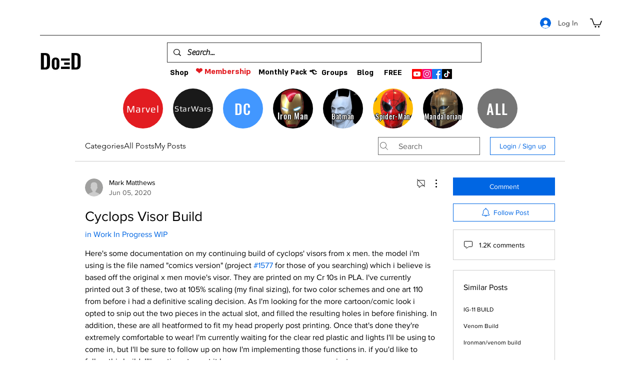

--- FILE ---
content_type: text/html; charset=utf-8
request_url: https://www.google.com/recaptcha/api2/aframe
body_size: 267
content:
<!DOCTYPE HTML><html><head><meta http-equiv="content-type" content="text/html; charset=UTF-8"></head><body><script nonce="B7VUtPh3Lmv3aMqJv_WuwQ">/** Anti-fraud and anti-abuse applications only. See google.com/recaptcha */ try{var clients={'sodar':'https://pagead2.googlesyndication.com/pagead/sodar?'};window.addEventListener("message",function(a){try{if(a.source===window.parent){var b=JSON.parse(a.data);var c=clients[b['id']];if(c){var d=document.createElement('img');d.src=c+b['params']+'&rc='+(localStorage.getItem("rc::a")?sessionStorage.getItem("rc::b"):"");window.document.body.appendChild(d);sessionStorage.setItem("rc::e",parseInt(sessionStorage.getItem("rc::e")||0)+1);localStorage.setItem("rc::h",'1769787309807');}}}catch(b){}});window.parent.postMessage("_grecaptcha_ready", "*");}catch(b){}</script></body></html>